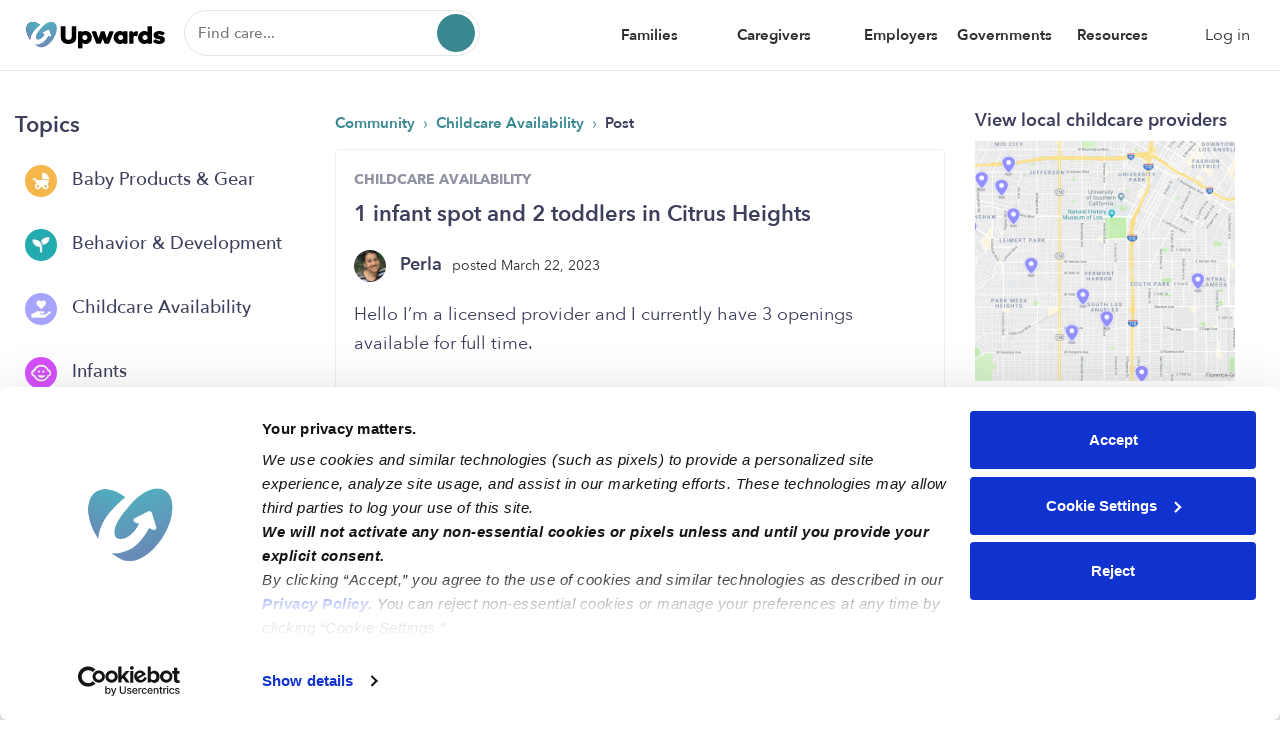

--- FILE ---
content_type: image/svg+xml
request_url: https://static.upwards.com/images/icons/icon-empty-heart.svg
body_size: 943
content:
<?xml version="1.0" encoding="UTF-8"?>
<svg width="16px" height="15px" viewBox="0 0 16 15" version="1.1" xmlns="http://www.w3.org/2000/svg" xmlns:xlink="http://www.w3.org/1999/xlink">
    <!-- Generator: Sketch 54.1 (76490) - https://sketchapp.com -->
    <title>Combined Shape Copy 22</title>
    <desc>Created with Sketch.</desc>
    <g id="SHARON'S" stroke="none" stroke-width="1" fill="none" fill-rule="evenodd" stroke-opacity="0.6">
        <g id="Topic-card" transform="translate(-18.000000, -227.000000)" stroke="#3E3F5D" stroke-width="2">
            <g id="Group-2">
                <path d="M20,238 L28.3333333,238 C30.3583774,238 32,236.358377 32,234.333333 C32,232.308289 30.3583774,230.666667 28.3333333,230.666667 L27.3333333,230.666667 L27.3333333,229.666667 C27.3333333,227.641623 25.6917107,226 23.6666667,226 C21.6416226,226 20,227.641623 20,229.666667 L20,238 Z" id="Combined-Shape-Copy-22" transform="translate(26.000000, 232.000000) rotate(-45.000000) translate(-26.000000, -232.000000) "></path>
            </g>
        </g>
    </g>
</svg>